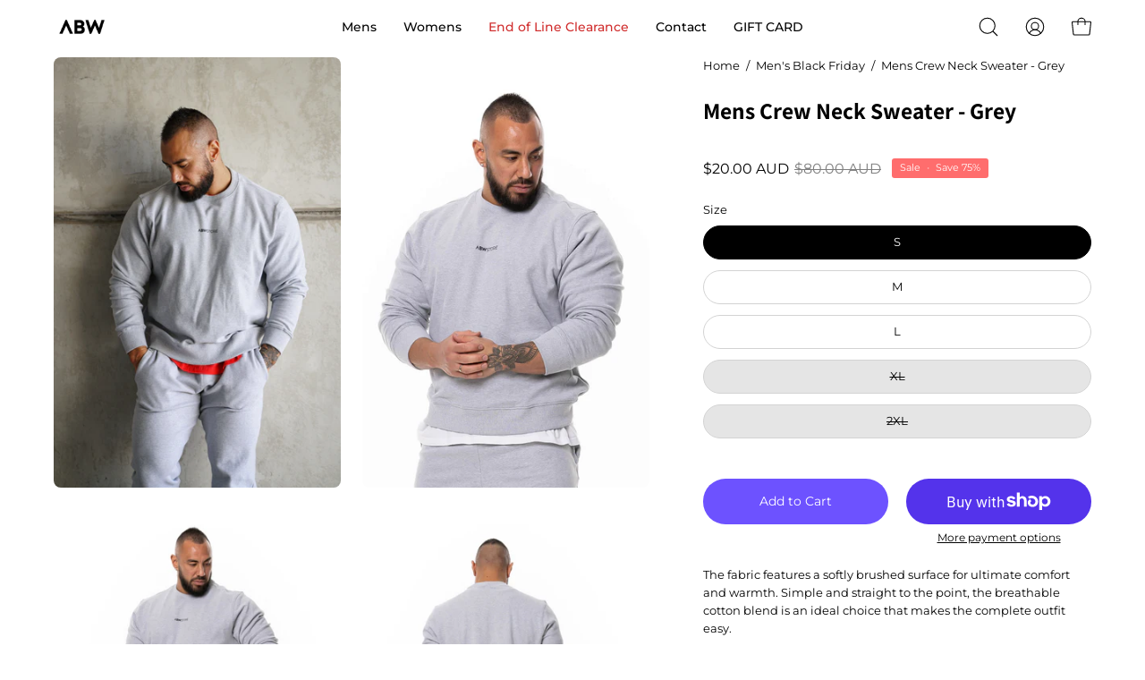

--- FILE ---
content_type: image/svg+xml
request_url: https://abwstore.com/cdn/shop/files/afterpay.svg?v=1683676528&width=23
body_size: -280
content:
<?xml version="1.0" encoding="utf-8"?>
<!-- Generator: Adobe Illustrator 25.4.1, SVG Export Plug-In . SVG Version: 6.00 Build 0)  -->
<svg version="1.1" id="Layer_1" xmlns="http://www.w3.org/2000/svg" xmlns:xlink="http://www.w3.org/1999/xlink" x="0px" y="0px"
	 viewBox="0 0 22.79 19.1" style="enable-background:new 0 0 22.79 19.1;" xml:space="preserve">
<path d="M19.79,4.35l-2.7-1.6l-2.7-1.6c-1.8-1-4.1,0.3-4.1,2.4v0.4c0,0.2,0.1,0.4,0.3,0.5l1.3,0.7c0.4,0.2,0.8-0.1,0.8-0.5v-0.8
	c0-0.4,0.4-0.7,0.8-0.5l2.5,1.4l2.4,1.5c0.4,0.2,0.4,0.7,0,0.9l-2.5,1.4l-2.5,1.6c-0.4,0.2-0.8-0.1-0.8-0.5v-0.4
	c0-2.1-2.3-3.4-4.1-2.4l-2.7,1.6l-2.7,1.6c-1.8,1-1.8,3.7,0,4.7l2.7,1.6l2.7,1.6c1.8,1,4.1-0.3,4.1-2.4v-0.4c0-0.2-0.1-0.4-0.3-0.5
	l-1.3-0.7c-0.4-0.2-0.8,0.1-0.8,0.5v0.8c0,0.4-0.4,0.7-0.8,0.5l-2.5-1.4l-2.5-1.5c-0.4-0.2-0.4-0.7,0-0.9l2.5-1.4l2.5-1.4
	c0.4-0.2,0.8,0.1,0.8,0.5v0.4c0,2.1,2.3,3.4,4.1,2.4l2.7-1.6l2.7-1.6C21.59,8.05,21.59,5.45,19.79,4.35z"/>
</svg>


--- FILE ---
content_type: image/svg+xml
request_url: https://abwstore.com/cdn/shop/files/afterpay.svg?v=1683676528&width=23
body_size: -821
content:
<?xml version="1.0" encoding="utf-8"?>
<!-- Generator: Adobe Illustrator 25.4.1, SVG Export Plug-In . SVG Version: 6.00 Build 0)  -->
<svg version="1.1" id="Layer_1" xmlns="http://www.w3.org/2000/svg" xmlns:xlink="http://www.w3.org/1999/xlink" x="0px" y="0px"
	 viewBox="0 0 22.79 19.1" style="enable-background:new 0 0 22.79 19.1;" xml:space="preserve">
<path d="M19.79,4.35l-2.7-1.6l-2.7-1.6c-1.8-1-4.1,0.3-4.1,2.4v0.4c0,0.2,0.1,0.4,0.3,0.5l1.3,0.7c0.4,0.2,0.8-0.1,0.8-0.5v-0.8
	c0-0.4,0.4-0.7,0.8-0.5l2.5,1.4l2.4,1.5c0.4,0.2,0.4,0.7,0,0.9l-2.5,1.4l-2.5,1.6c-0.4,0.2-0.8-0.1-0.8-0.5v-0.4
	c0-2.1-2.3-3.4-4.1-2.4l-2.7,1.6l-2.7,1.6c-1.8,1-1.8,3.7,0,4.7l2.7,1.6l2.7,1.6c1.8,1,4.1-0.3,4.1-2.4v-0.4c0-0.2-0.1-0.4-0.3-0.5
	l-1.3-0.7c-0.4-0.2-0.8,0.1-0.8,0.5v0.8c0,0.4-0.4,0.7-0.8,0.5l-2.5-1.4l-2.5-1.5c-0.4-0.2-0.4-0.7,0-0.9l2.5-1.4l2.5-1.4
	c0.4-0.2,0.8,0.1,0.8,0.5v0.4c0,2.1,2.3,3.4,4.1,2.4l2.7-1.6l2.7-1.6C21.59,8.05,21.59,5.45,19.79,4.35z"/>
</svg>
